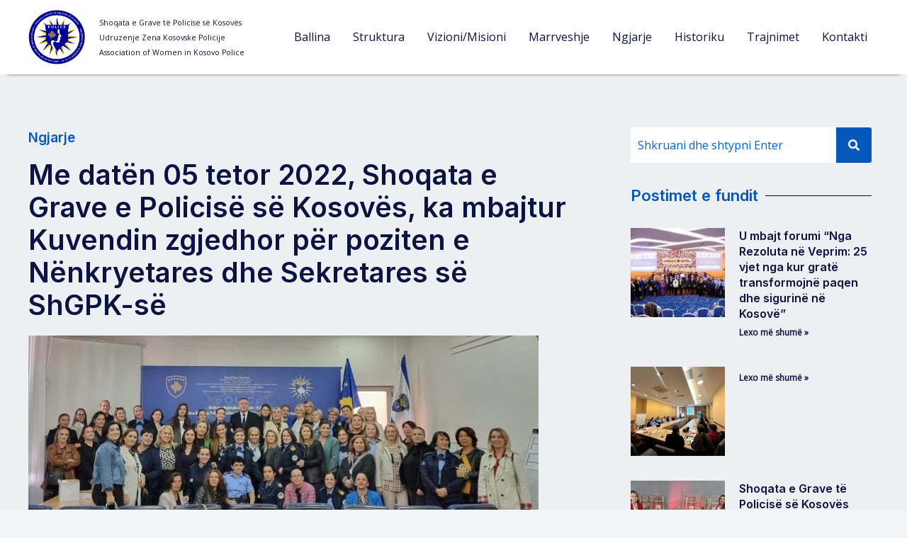

--- FILE ---
content_type: text/css
request_url: https://shgpk-ks.org/wp-content/uploads/elementor/css/post-522.css?ver=1692561490
body_size: 392
content:
.elementor-522 .elementor-element.elementor-element-625f40d2 > .elementor-container{max-width:1200px;}.elementor-522 .elementor-element.elementor-element-625f40d2:not(.elementor-motion-effects-element-type-background), .elementor-522 .elementor-element.elementor-element-625f40d2 > .elementor-motion-effects-container > .elementor-motion-effects-layer{background-color:#1C2440;}.elementor-522 .elementor-element.elementor-element-625f40d2{transition:background 0.3s, border 0.3s, border-radius 0.3s, box-shadow 0.3s;padding:40px 0px 10px 0px;}.elementor-522 .elementor-element.elementor-element-625f40d2 > .elementor-background-overlay{transition:background 0.3s, border-radius 0.3s, opacity 0.3s;}.elementor-522 .elementor-element.elementor-element-6de2e40b > .elementor-widget-container{padding:0px 259px 0px 0px;}.elementor-522 .elementor-element.elementor-element-89e2bcc{color:var( --e-global-color-astglobalcolor4 );}.elementor-522 .elementor-element.elementor-element-fbd4bc6{color:#1C2440;}.elementor-522 .elementor-element.elementor-element-fbd4bc6 > .elementor-widget-container{margin:-58px 0px -39px 0px;}.elementor-522 .elementor-element.elementor-element-1fbf968 .elementor-heading-title{color:#FFFFFF;}.elementor-522 .elementor-element.elementor-element-1fbf968 > .elementor-widget-container{padding:20px 0px 0px 0px;}.elementor-522 .elementor-element.elementor-element-411e7a84 .elementor-icon-list-icon i{transition:color 0.3s;}.elementor-522 .elementor-element.elementor-element-411e7a84 .elementor-icon-list-icon svg{transition:fill 0.3s;}.elementor-522 .elementor-element.elementor-element-411e7a84{--e-icon-list-icon-size:14px;--icon-vertical-offset:0px;}.elementor-522 .elementor-element.elementor-element-411e7a84 .elementor-icon-list-text{color:#FFFFFF;transition:color 0.3s;}.elementor-522 .elementor-element.elementor-element-411e7a84 > .elementor-widget-container{padding:22px 0px 0px 0px;}.elementor-522 .elementor-element.elementor-element-1703036{text-align:left;}.elementor-522 .elementor-element.elementor-element-1703036 .elementor-heading-title{color:#FFFFFF;}.elementor-522 .elementor-element.elementor-element-1703036 > .elementor-widget-container{padding:20px 0px 0px 0px;}.elementor-522 .elementor-element.elementor-element-5318438 .elementor-icon-list-icon i{transition:color 0.3s;}.elementor-522 .elementor-element.elementor-element-5318438 .elementor-icon-list-icon svg{transition:fill 0.3s;}.elementor-522 .elementor-element.elementor-element-5318438{--e-icon-list-icon-size:14px;--icon-vertical-offset:0px;}.elementor-522 .elementor-element.elementor-element-5318438 .elementor-icon-list-text{color:#FFFFFF;transition:color 0.3s;}.elementor-522 .elementor-element.elementor-element-5318438 > .elementor-widget-container{padding:22px 0px 0px 0px;}.elementor-522 .elementor-element.elementor-element-649514e1{text-align:left;}.elementor-522 .elementor-element.elementor-element-649514e1 .elementor-heading-title{color:#FFFFFF;}.elementor-522 .elementor-element.elementor-element-649514e1 > .elementor-widget-container{padding:20px 0px 0px 0px;}.elementor-522 .elementor-element.elementor-element-71d69924 .elementor-icon-list-items:not(.elementor-inline-items) .elementor-icon-list-item:not(:last-child){padding-bottom:calc(3px/2);}.elementor-522 .elementor-element.elementor-element-71d69924 .elementor-icon-list-items:not(.elementor-inline-items) .elementor-icon-list-item:not(:first-child){margin-top:calc(3px/2);}.elementor-522 .elementor-element.elementor-element-71d69924 .elementor-icon-list-items.elementor-inline-items .elementor-icon-list-item{margin-right:calc(3px/2);margin-left:calc(3px/2);}.elementor-522 .elementor-element.elementor-element-71d69924 .elementor-icon-list-items.elementor-inline-items{margin-right:calc(-3px/2);margin-left:calc(-3px/2);}body.rtl .elementor-522 .elementor-element.elementor-element-71d69924 .elementor-icon-list-items.elementor-inline-items .elementor-icon-list-item:after{left:calc(-3px/2);}body:not(.rtl) .elementor-522 .elementor-element.elementor-element-71d69924 .elementor-icon-list-items.elementor-inline-items .elementor-icon-list-item:after{right:calc(-3px/2);}.elementor-522 .elementor-element.elementor-element-71d69924 .elementor-icon-list-icon i{color:#FFFFFF;transition:color 0.3s;}.elementor-522 .elementor-element.elementor-element-71d69924 .elementor-icon-list-icon svg{fill:#FFFFFF;transition:fill 0.3s;}.elementor-522 .elementor-element.elementor-element-71d69924{--e-icon-list-icon-size:14px;--icon-vertical-offset:0px;}.elementor-522 .elementor-element.elementor-element-71d69924 .elementor-icon-list-text{color:#FFFFFF;transition:color 0.3s;}.elementor-522 .elementor-element.elementor-element-71d69924 > .elementor-widget-container{margin:0px 0px 0px 0px;padding:15px 0px 0px 0px;}@media(min-width:768px){.elementor-522 .elementor-element.elementor-element-5dda274e{width:31.333%;}.elementor-522 .elementor-element.elementor-element-7b2af63d{width:19.771%;}.elementor-522 .elementor-element.elementor-element-841a71e{width:21.915%;}.elementor-522 .elementor-element.elementor-element-5e4c390c{width:26.919%;}}@media(max-width:1024px) and (min-width:768px){.elementor-522 .elementor-element.elementor-element-5dda274e{width:50%;}.elementor-522 .elementor-element.elementor-element-7b2af63d{width:50%;}.elementor-522 .elementor-element.elementor-element-841a71e{width:50%;}.elementor-522 .elementor-element.elementor-element-5e4c390c{width:50%;}}@media(max-width:1024px){.elementor-522 .elementor-element.elementor-element-625f40d2{padding:40px 0px 30px 0px;}.elementor-522 .elementor-element.elementor-element-6de2e40b{text-align:center;}.elementor-522 .elementor-element.elementor-element-6de2e40b > .elementor-widget-container{padding:0px 140px 0px 140px;}.elementor-522 .elementor-element.elementor-element-89e2bcc{text-align:center;}.elementor-522 .elementor-element.elementor-element-89e2bcc > .elementor-widget-container{padding:0px 0px 0px 0px;}.elementor-522 .elementor-element.elementor-element-1fbf968{text-align:center;}.elementor-522 .elementor-element.elementor-element-1703036{text-align:center;}.elementor-522 .elementor-element.elementor-element-649514e1{text-align:center;}.elementor-522 .elementor-element.elementor-element-71d69924 .elementor-icon-list-items:not(.elementor-inline-items) .elementor-icon-list-item:not(:last-child){padding-bottom:calc(13px/2);}.elementor-522 .elementor-element.elementor-element-71d69924 .elementor-icon-list-items:not(.elementor-inline-items) .elementor-icon-list-item:not(:first-child){margin-top:calc(13px/2);}.elementor-522 .elementor-element.elementor-element-71d69924 .elementor-icon-list-items.elementor-inline-items .elementor-icon-list-item{margin-right:calc(13px/2);margin-left:calc(13px/2);}.elementor-522 .elementor-element.elementor-element-71d69924 .elementor-icon-list-items.elementor-inline-items{margin-right:calc(-13px/2);margin-left:calc(-13px/2);}body.rtl .elementor-522 .elementor-element.elementor-element-71d69924 .elementor-icon-list-items.elementor-inline-items .elementor-icon-list-item:after{left:calc(-13px/2);}body:not(.rtl) .elementor-522 .elementor-element.elementor-element-71d69924 .elementor-icon-list-items.elementor-inline-items .elementor-icon-list-item:after{right:calc(-13px/2);}}@media(max-width:767px){.elementor-522 .elementor-element.elementor-element-6de2e40b{text-align:center;}.elementor-522 .elementor-element.elementor-element-6de2e40b > .elementor-widget-container{padding:0px 90px 0px 90px;}.elementor-522 .elementor-element.elementor-element-89e2bcc > .elementor-widget-container{padding:0px 10px 0px 10px;}.elementor-522 .elementor-element.elementor-element-1fbf968 > .elementor-widget-container{padding:0px 0px 0px 0px;}.elementor-522 .elementor-element.elementor-element-411e7a84 > .elementor-widget-container{padding:0px 0px 0px 0px;}.elementor-522 .elementor-element.elementor-element-1703036 > .elementor-widget-container{padding:30px 0px 0px 0px;}.elementor-522 .elementor-element.elementor-element-5318438 > .elementor-widget-container{padding:0px 0px 0px 0px;}.elementor-522 .elementor-element.elementor-element-649514e1{text-align:center;}.elementor-522 .elementor-element.elementor-element-649514e1 > .elementor-widget-container{padding:35px 0px 0px 0px;}.elementor-522 .elementor-element.elementor-element-71d69924 > .elementor-widget-container{padding:0px 0px 0px 0px;}}

--- FILE ---
content_type: text/css
request_url: https://shgpk-ks.org/wp-content/uploads/elementor/css/post-596.css?ver=1693856847
body_size: 448
content:
.elementor-596 .elementor-element.elementor-element-2208aa88 > .elementor-container > .elementor-column > .elementor-widget-wrap{align-content:center;align-items:center;}.elementor-596 .elementor-element.elementor-element-2208aa88:not(.elementor-motion-effects-element-type-background), .elementor-596 .elementor-element.elementor-element-2208aa88 > .elementor-motion-effects-container > .elementor-motion-effects-layer{background-color:#0557BC05;}.elementor-596 .elementor-element.elementor-element-2208aa88{transition:background 0.3s, border 0.3s, border-radius 0.3s, box-shadow 0.3s;margin-top:0px;margin-bottom:0px;padding:170px 0px 110px 0px;}.elementor-596 .elementor-element.elementor-element-2208aa88 > .elementor-background-overlay{transition:background 0.3s, border-radius 0.3s, opacity 0.3s;}.elementor-bc-flex-widget .elementor-596 .elementor-element.elementor-element-2df05282.elementor-column .elementor-widget-wrap{align-items:flex-start;}.elementor-596 .elementor-element.elementor-element-2df05282.elementor-column.elementor-element[data-element_type="column"] > .elementor-widget-wrap.elementor-element-populated{align-content:flex-start;align-items:flex-start;}.elementor-596 .elementor-element.elementor-element-2df05282 > .elementor-element-populated{margin:-80px 0px 0px 0px;--e-column-margin-right:0px;--e-column-margin-left:0px;padding:0px 64px 0px 0px;}.elementor-596 .elementor-element.elementor-element-7988691c .elementor-heading-title{color:var( --e-global-color-astglobalcolor0 );}.elementor-596 .elementor-element.elementor-element-7988691c > .elementor-widget-container{margin:95px 0px 0px 0px;}.elementor-596 .elementor-element.elementor-element-71120ef8 > .elementor-widget-container{margin:0px 0px 0px 0px;}.elementor-596 .elementor-element.elementor-element-369aa5f9{text-align:left;}.elementor-596 .elementor-element.elementor-element-5dbe7e5 .elementor-icon-list-icon i{color:var( --e-global-color-astglobalcolor0 );font-size:14px;}.elementor-596 .elementor-element.elementor-element-5dbe7e5 .elementor-icon-list-icon svg{fill:var( --e-global-color-astglobalcolor0 );--e-icon-list-icon-size:14px;}.elementor-596 .elementor-element.elementor-element-5dbe7e5 .elementor-icon-list-icon{width:14px;}.elementor-596 .elementor-element.elementor-element-4e95b128 .post-navigation__arrow-wrapper{color:var( --e-global-color-astglobalcolor0 );}.elementor-596 .elementor-element.elementor-element-4e95b128 > .elementor-widget-container{padding:0px 0px 20px 0px;}.elementor-596 .elementor-element.elementor-element-55a151cc{--grid-side-margin:10px;--grid-column-gap:10px;--grid-row-gap:10px;--grid-bottom-margin:10px;--e-share-buttons-primary-color:var( --e-global-color-astglobalcolor0 );}.elementor-596 .elementor-element.elementor-element-55a151cc > .elementor-widget-container{padding:0px 0px 20px 0px;}.elementor-596 .elementor-element.elementor-element-6ed6d921 .elementor-posts-container .elementor-post__thumbnail{padding-bottom:calc( 0.66 * 100% );}.elementor-596 .elementor-element.elementor-element-6ed6d921:after{content:"0.66";}.elementor-596 .elementor-element.elementor-element-6ed6d921 .elementor-post__thumbnail__link{width:100%;}.elementor-596 .elementor-element.elementor-element-6ed6d921{--grid-column-gap:30px;--grid-row-gap:35px;}.elementor-596 .elementor-element.elementor-element-6ed6d921.elementor-posts--thumbnail-left .elementor-post__thumbnail__link{margin-right:20px;}.elementor-596 .elementor-element.elementor-element-6ed6d921.elementor-posts--thumbnail-right .elementor-post__thumbnail__link{margin-left:20px;}.elementor-596 .elementor-element.elementor-element-6ed6d921.elementor-posts--thumbnail-top .elementor-post__thumbnail__link{margin-bottom:20px;}.elementor-596 .elementor-element.elementor-element-6ed6d921 .elementor-post__title{margin-bottom:9px;}.elementor-596 .elementor-element.elementor-element-6ed6d921 .elementor-post__read-more{color:var( --e-global-color-astglobalcolor0 );}.elementor-bc-flex-widget .elementor-596 .elementor-element.elementor-element-682c0f77.elementor-column .elementor-widget-wrap{align-items:flex-start;}.elementor-596 .elementor-element.elementor-element-682c0f77.elementor-column.elementor-element[data-element_type="column"] > .elementor-widget-wrap.elementor-element-populated{align-content:flex-start;align-items:flex-start;}.elementor-596 .elementor-element.elementor-element-682c0f77 > .elementor-element-populated{transition:background 0.3s, border 0.3s, border-radius 0.3s, box-shadow 0.3s;margin:0px 0px 0px 0px;--e-column-margin-right:0px;--e-column-margin-left:0px;}.elementor-596 .elementor-element.elementor-element-682c0f77 > .elementor-element-populated > .elementor-background-overlay{transition:background 0.3s, border-radius 0.3s, opacity 0.3s;}@media(max-width:1024px){.elementor-596 .elementor-element.elementor-element-2208aa88{padding:150px 40px 80px 40px;}.elementor-596 .elementor-element.elementor-element-2df05282 > .elementor-element-populated{padding:0px 0px 0px 0px;} .elementor-596 .elementor-element.elementor-element-55a151cc{--grid-side-margin:10px;--grid-column-gap:10px;--grid-row-gap:10px;--grid-bottom-margin:10px;}.elementor-bc-flex-widget .elementor-596 .elementor-element.elementor-element-682c0f77.elementor-column .elementor-widget-wrap{align-items:flex-start;}.elementor-596 .elementor-element.elementor-element-682c0f77.elementor-column.elementor-element[data-element_type="column"] > .elementor-widget-wrap.elementor-element-populated{align-content:flex-start;align-items:flex-start;}.elementor-596 .elementor-element.elementor-element-682c0f77 > .elementor-element-populated{margin:0px 0px 0px 40px;--e-column-margin-right:0px;--e-column-margin-left:40px;}}@media(max-width:767px){.elementor-596 .elementor-element.elementor-element-2208aa88{padding:120px 24px 80px 24px;}.elementor-596 .elementor-element.elementor-element-2df05282 > .elementor-element-populated{padding:0px 0px 0px 0px;}.elementor-596 .elementor-element.elementor-element-7988691c .elementor-heading-title{font-size:17px;}.elementor-596 .elementor-element.elementor-element-71120ef8 .elementor-heading-title{font-size:28px;}.elementor-596 .elementor-element.elementor-element-4e95b128 > .elementor-widget-container{padding:20px 0px 20px 0px;} .elementor-596 .elementor-element.elementor-element-55a151cc{--grid-side-margin:10px;--grid-column-gap:10px;--grid-row-gap:10px;--grid-bottom-margin:10px;}.elementor-596 .elementor-element.elementor-element-55a151cc > .elementor-widget-container{padding:20px 0px 20px 0px;}.elementor-596 .elementor-element.elementor-element-6ed6d921 .elementor-posts-container .elementor-post__thumbnail{padding-bottom:calc( 0.5 * 100% );}.elementor-596 .elementor-element.elementor-element-6ed6d921:after{content:"0.5";}.elementor-596 .elementor-element.elementor-element-6ed6d921 .elementor-post__thumbnail__link{width:100%;}.elementor-596 .elementor-element.elementor-element-682c0f77 > .elementor-element-populated{margin:50px 0px 0px 0px;--e-column-margin-right:0px;--e-column-margin-left:0px;padding:0px 0px 0px 0px;}}@media(min-width:768px){.elementor-596 .elementor-element.elementor-element-2df05282{width:70%;}.elementor-596 .elementor-element.elementor-element-682c0f77{width:30%;}}@media(max-width:1024px) and (min-width:768px){.elementor-596 .elementor-element.elementor-element-2df05282{width:100%;}.elementor-596 .elementor-element.elementor-element-682c0f77{width:100%;}}

--- FILE ---
content_type: text/css
request_url: https://shgpk-ks.org/wp-content/uploads/elementor/css/post-601.css?ver=1692561490
body_size: 333
content:
.elementor-601 .elementor-element.elementor-element-546246e0 .hfe-search-form__container{min-height:50px;}.elementor-601 .elementor-element.elementor-element-546246e0 .hfe-search-submit{min-width:50px;background-color:var( --e-global-color-astglobalcolor0 );font-size:16px;}.elementor-601 .elementor-element.elementor-element-546246e0 .hfe-search-form__input{padding-left:calc(50px / 5);padding-right:calc(50px / 5);}.elementor-601 .elementor-element.elementor-element-546246e0 .hfe-search-form__input::placeholder{color:var( --e-global-color-astglobalcolor1 );}.elementor-601 .elementor-element.elementor-element-546246e0 .hfe-search-form__input, .elementor-601 .elementor-element.elementor-element-546246e0 .hfe-input-focus .hfe-search-icon-toggle .hfe-search-form__input{background-color:#FFFFFF;}.elementor-601 .elementor-element.elementor-element-546246e0 .hfe-search-icon-toggle .hfe-search-form__input{background-color:transparent;}.elementor-601 .elementor-element.elementor-element-546246e0 .hfe-search-form__container ,.elementor-601 .elementor-element.elementor-element-546246e0 .hfe-search-icon-toggle .hfe-search-form__input,.elementor-601 .elementor-element.elementor-element-546246e0 .hfe-input-focus .hfe-search-icon-toggle .hfe-search-form__input{border-style:none;}.elementor-601 .elementor-element.elementor-element-546246e0 .hfe-search-form__container, .elementor-601 .elementor-element.elementor-element-546246e0 .hfe-search-icon-toggle .hfe-search-form__input,.elementor-601 .elementor-element.elementor-element-546246e0 .hfe-input-focus .hfe-search-icon-toggle .hfe-search-form__input{border-width:1px 1px 1px 1px;border-radius:3px;}.elementor-601 .elementor-element.elementor-element-546246e0 button.hfe-search-submit{color:#fff;}.elementor-601 .elementor-element.elementor-element-546246e0 .hfe-search-form__container button#clear i:before,
					.elementor-601 .elementor-element.elementor-element-546246e0 .hfe-search-icon-toggle button#clear i:before,
				.elementor-601 .elementor-element.elementor-element-546246e0 .hfe-search-form__container button#clear-with-button i:before{font-size:20px;}.elementor-601 .elementor-element.elementor-element-546246e0 .hfe-search-form__container button#clear-with-button,
					.elementor-601 .elementor-element.elementor-element-546246e0 .hfe-search-form__container button#clear,
					.elementor-601 .elementor-element.elementor-element-546246e0 .hfe-search-icon-toggle button#clear{color:#7a7a7a;}.elementor-601 .elementor-element.elementor-element-3e2d563b{--divider-border-style:solid;--divider-color:#000;--divider-border-width:1px;}.elementor-601 .elementor-element.elementor-element-3e2d563b .elementor-divider-separator{width:100%;}.elementor-601 .elementor-element.elementor-element-3e2d563b .elementor-divider{padding-top:15px;padding-bottom:15px;}.elementor-601 .elementor-element.elementor-element-3e2d563b .elementor-divider__text{color:var( --e-global-color-astglobalcolor0 );font-size:22px;}.elementor-601 .elementor-element.elementor-element-252f5439 .elementor-posts-container .elementor-post__thumbnail{padding-bottom:calc( 0.95 * 100% );}.elementor-601 .elementor-element.elementor-element-252f5439:after{content:"0.95";}.elementor-601 .elementor-element.elementor-element-252f5439 .elementor-post__thumbnail__link{width:39%;}.elementor-601 .elementor-element.elementor-element-252f5439{--grid-column-gap:30px;--grid-row-gap:35px;}.elementor-601 .elementor-element.elementor-element-252f5439.elementor-posts--thumbnail-left .elementor-post__thumbnail__link{margin-right:20px;}.elementor-601 .elementor-element.elementor-element-252f5439.elementor-posts--thumbnail-right .elementor-post__thumbnail__link{margin-left:20px;}.elementor-601 .elementor-element.elementor-element-252f5439.elementor-posts--thumbnail-top .elementor-post__thumbnail__link{margin-bottom:20px;}.elementor-601 .elementor-element.elementor-element-252f5439 .elementor-post__title, .elementor-601 .elementor-element.elementor-element-252f5439 .elementor-post__title a{font-size:16px;}.elementor-601 .elementor-element.elementor-element-4a5a266c{--divider-border-style:solid;--divider-color:#000;--divider-border-width:1px;}.elementor-601 .elementor-element.elementor-element-4a5a266c .elementor-divider-separator{width:100%;}.elementor-601 .elementor-element.elementor-element-4a5a266c .elementor-divider{padding-top:15px;padding-bottom:15px;}.elementor-601 .elementor-element.elementor-element-4a5a266c .elementor-divider__text{color:var( --e-global-color-astglobalcolor0 );font-size:22px;}.elementor-601 .elementor-element.elementor-element-4a5a266c > .elementor-widget-container{padding:30px 0px 0px 0px;}.elementor-601 .elementor-element.elementor-element-17dede7c .elementor-button{fill:var( --e-global-color-astglobalcolor0 );color:var( --e-global-color-astglobalcolor0 );background-color:#FFFFFF;border-radius:0px 0px 0px 0px;}.elementor-601 .elementor-element.elementor-element-17dede7c .elementor-button:hover, .elementor-601 .elementor-element.elementor-element-17dede7c .elementor-button:focus{color:var( --e-global-color-astglobalcolor5 );background-color:var( --e-global-color-astglobalcolor0 );}.elementor-601 .elementor-element.elementor-element-17dede7c .elementor-button:hover svg, .elementor-601 .elementor-element.elementor-element-17dede7c .elementor-button:focus svg{fill:var( --e-global-color-astglobalcolor5 );}.elementor-601 .elementor-element.elementor-element-17dede7c > .elementor-widget-container{padding:3px 3px 3px 3px;}.elementor-601 .elementor-element.elementor-element-17dede7c{width:auto;max-width:auto;}.elementor-601 .elementor-element.elementor-element-49308045 .elementor-button{fill:var( --e-global-color-astglobalcolor0 );color:var( --e-global-color-astglobalcolor0 );background-color:#FFFFFF;border-radius:0px 0px 0px 0px;}.elementor-601 .elementor-element.elementor-element-49308045 .elementor-button:hover, .elementor-601 .elementor-element.elementor-element-49308045 .elementor-button:focus{color:var( --e-global-color-astglobalcolor5 );background-color:var( --e-global-color-astglobalcolor0 );}.elementor-601 .elementor-element.elementor-element-49308045 .elementor-button:hover svg, .elementor-601 .elementor-element.elementor-element-49308045 .elementor-button:focus svg{fill:var( --e-global-color-astglobalcolor5 );}.elementor-601 .elementor-element.elementor-element-49308045 > .elementor-widget-container{padding:3px 3px 3px 3px;}.elementor-601 .elementor-element.elementor-element-49308045{width:auto;max-width:auto;}.elementor-601 .elementor-element.elementor-element-2e84e804 .elementor-button{fill:var( --e-global-color-astglobalcolor0 );color:var( --e-global-color-astglobalcolor0 );background-color:#FFFFFF;border-radius:0px 0px 0px 0px;}.elementor-601 .elementor-element.elementor-element-2e84e804 .elementor-button:hover, .elementor-601 .elementor-element.elementor-element-2e84e804 .elementor-button:focus{color:var( --e-global-color-astglobalcolor5 );background-color:var( --e-global-color-astglobalcolor0 );}.elementor-601 .elementor-element.elementor-element-2e84e804 .elementor-button:hover svg, .elementor-601 .elementor-element.elementor-element-2e84e804 .elementor-button:focus svg{fill:var( --e-global-color-astglobalcolor5 );}.elementor-601 .elementor-element.elementor-element-2e84e804 > .elementor-widget-container{padding:3px 3px 3px 3px;}.elementor-601 .elementor-element.elementor-element-2e84e804{width:auto;max-width:auto;}@media(max-width:1024px){.elementor-601 .elementor-element.elementor-element-252f5439 .elementor-posts-container .elementor-post__thumbnail{padding-bottom:calc( 1.75 * 100% );}.elementor-601 .elementor-element.elementor-element-252f5439:after{content:"1.75";}}@media(max-width:767px){.elementor-601 .elementor-element.elementor-element-252f5439 .elementor-posts-container .elementor-post__thumbnail{padding-bottom:calc( 1.3 * 100% );}.elementor-601 .elementor-element.elementor-element-252f5439:after{content:"1.3";}.elementor-601 .elementor-element.elementor-element-252f5439 .elementor-post__thumbnail__link{width:44%;}.elementor-601 .elementor-element.elementor-element-252f5439{--grid-row-gap:10px;}.elementor-601 .elementor-element.elementor-element-252f5439 .elementor-post__title, .elementor-601 .elementor-element.elementor-element-252f5439 .elementor-post__title a{font-size:15px;}}